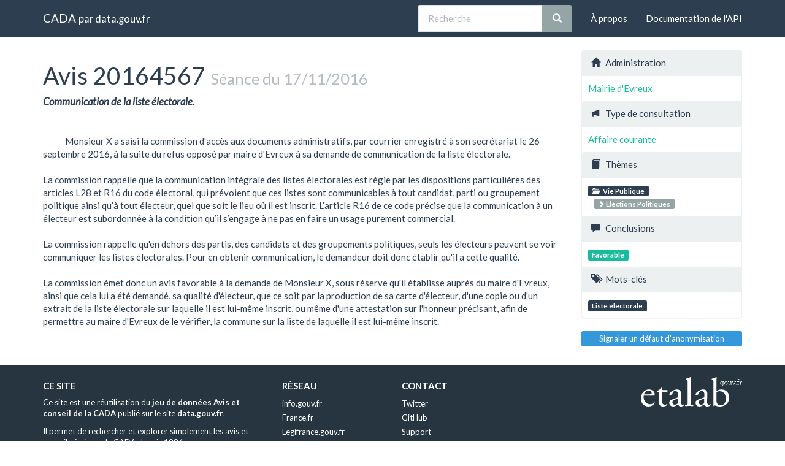

--- FILE ---
content_type: text/html; charset=utf-8
request_url: https://cada.data.gouv.fr/20164567/
body_size: 2828
content:
<!doctype html>
<html lang="fr">
<head>
    <meta charset="utf-8">
    <meta name="viewport" content="width=device-width, initial-scale=1">
    <link rel="icon" href="data:," />

    <title>Avis 20164567 - CADA</title>

    
    <link rel="stylesheet" href="/static/css/cada.min.css?6f0de776" />
    
</head>
<body>
    <main class="wrapper">
        <nav class="navbar navbar-default navbar-static-top" role="navigation">
            <div class="container">
                <!-- Brand and toggle get grouped for better mobile display -->
                <div class="navbar-header">
                    <button type="button" class="navbar-toggle" data-toggle="collapse" data-target=".navbar-collapse">
                        <span class="sr-only">Toggle navigation</span>
                        <span class="icon-bar"></span>
                        <span class="icon-bar"></span>
                        <span class="icon-bar"></span>
                    </button>
                    <div class="navbar-brand">
                        <a href="/">CADA</a>
                        <small>
                        par
                        <a href="http://www.data.gouv.fr">data.gouv.fr</a>
                        </small>
                    </div>
                </div>

                <div class="collapse navbar-collapse">
                    <ul class="nav navbar-nav navbar-right">
                        <li><a href="/about">À propos</a></li>
                        <li><a href="/api/">Documentation de l'API</a></li>
                    </ul>
                    
                    
                    
                    <form class="navbar-form navbar-right" role="search"
                        action="/search">
                        <div class="form-group">
                            <div class="input-group">
                                <input type="text" class="form-control" placeholder="Recherche"
                                    name="q" value="">
                                <span class="input-group-btn">
                                    <button class="btn btn-default" type="submit">
                                        <span class="glyphicon glyphicon-search"></span>
                                    </button>
                                </span>
                            </div>
                        </div>
                    </form>
                    
                </div>
            </div>
        </nav>


        <div class="container">
            

            <div class="page">
            
<div class="row">
    <div class="col-md-9">
        <h1>
            Avis 20164567
            <small>Séance du 17/11/2016</small>
        </h1>
        <div class="lead subject raw">Communication de la liste électorale.</div>
        <div class="content raw">
            Monsieur X a saisi la commission d&#39;accès aux documents administratifs, par courrier enregistré à son secrétariat le 26 septembre 2016, à la suite du refus opposé par maire d&#39;Evreux à sa demande de communication de la liste électorale.

La commission rappelle que la communication intégrale des listes électorales est régie par les dispositions particulières des articles L28 et R16 du code électoral, qui prévoient que ces listes sont communicables à tout candidat, parti ou groupement politique ainsi qu’à tout électeur, quel que soit le lieu où il est inscrit. L’article R16 de ce code précise que la communication à un électeur est subordonnée à la condition qu’il s’engage à ne pas en faire un usage purement commercial. 

La commission rappelle qu&#39;en dehors des partis, des candidats et des groupements politiques, seuls les électeurs peuvent se voir communiquer les listes électorales. Pour en obtenir communication, le demandeur doit donc établir qu&#39;il a cette qualité. 

La commission émet donc un avis favorable à la demande de Monsieur X, sous réserve qu&#39;il établisse auprès du maire d&#39;Evreux, ainsi que cela lui a été demandé, sa qualité d&#39;électeur, que ce soit par la production de sa carte d&#39;électeur, d&#39;une copie ou d&#39;un extrait de la liste électorale sur laquelle il est lui-même inscrit, ou même d&#39;une attestation sur l&#39;honneur précisant, afin de permettre au maire d&#39;Evreux de le vérifier, la commune sur la liste de laquelle il est lui-même inscrit.
        </div>
    </div>
    <aside class="col-md-3">
        <div class="panel panel-default">
            <div class="panel-heading">
                <span class="glyphicon glyphicon-home"></span>
                Administration
            </div>
            <div class="panel-body">
                <a href="/search?administration=Mairie+d%27Evreux">
                    Mairie d&#39;Evreux
                </a>
            </div>

            <div class="panel-heading">
                <span class="glyphicon glyphicon-bullhorn"></span>
                Type de consultation
            </div>
            <div class="panel-body">
                
                <a href="/search?part=3"
                    data-toggle="popover" title="Affaire courante"
                    data-content="Avis sur des cas récurrents" data-trigger="hover">
                    Affaire courante
                </a>
                
            </div>

            <div class="panel-heading">
                <span class="glyphicon glyphicon-book"></span>
                Thèmes
            </div>
            <div class="panel-body topics">
                
                    <a href="/search?topic=Vie+Publique+"
                        class="label label-primary topic">
                        <span class="glyphicon glyphicon-folder-open"></span>
                        Vie Publique 
                    </a>
                    
                    <a class="label label-default subtopic"
                        href="/search?topic=Vie+Publique+%2F+Elections+Politiques">
                        <span class="glyphicon glyphicon-chevron-right"></span>
                         Elections Politiques
                    </a>
                    
                
            </div>

            <div class="panel-heading">
                <span class="glyphicon glyphicon-comment"></span>
                Conclusions
            </div>
            <div class="panel-body">
                
                <a
                	
                    class="label label-success"
                    
                    href="/search?meaning=Favorable">Favorable</a>
                
            </div>

            <div class="panel-heading">
                <span class="glyphicon glyphicon-tags"></span>
                Mots-clés
            </div>
            <div class="panel-body">
                
                <a href="/search?tag=Liste+%C3%A9lectorale" class="label label-primary">Liste électorale</a>
                
            </div>
        </div>

        <div class="issue">
            <a
                class="btn btn-xs btn-info btn-block"
                title="Signaler un défaut d'anonymisation"
                href="https://support.data.gouv.fr">
                Signaler un défaut d'anonymisation
            </a>
        </div>
    </aside>
</div>

            </div>
        </div>

        <section class="footer">
    <div class="container">
        <footer class="row">

            <section class="col-xs-12 col-sm-6 col-md-4 col-lg-4">
                <h5>Ce site</h5>
                <p>Ce site est une réutilisation du <a href="https://www.data.gouv.fr/dataset/avis-et-conseils-de-la-cada">jeu de données Avis et conseil de la CADA</a> publié sur le site <a href="http://www.data.gouv.fr/">data.gouv.fr</a>.</p>
                <p>Il permet de rechercher et explorer simplement les avis et conseils émis par la CADA depuis 1984.</p>
            </section>

            <section class="col-xs-6 col-sm-3 col-md-2 col-lg-2">
                <h5>Réseau</h5>
                <ul>
                    <li><a href="https://www.info.gouv.fr/">info.gouv.fr</a></li>
                    <li><a href="https://www.france.fr/">France.fr</a></li>
                    <li><a href="https://www.legifrance.gouv.fr/">Legifrance.gouv.fr </a></li>
                    <li><a href="https://www.service-public.fr/">Service-public.fr</a></li>
                    <li><a href="https://opendatafrance.fr/">Opendata France</a></li>
                    <li><a href="https://www.cada.fr/">CADA.fr</a></li>
                </ul>
            </section>

            <section class="col-xs-6 col-sm-3 col-md-4 col-lg-4">
                <h5>Contact</h5>
                <ul>
                    <li><a href="https://twitter.com/Etalab">Twitter</a></li>
                    <li><a href="https://github.com/etalab">GitHub</a></li>
                    <li><a href="https://support.data.gouv.fr/">Support</a></li>
                </ul>
            </section>

            <section class="col-xs-9 col-xs-offset-3 col-sm-offset-0 col-sm-2 col-md-2 col-lg-2">
                <a href="https://www.etalab.gouv.fr/">
                <img class="logo" src="/static/img/etalab.svg" />
                </a>
            </section>

            <p class="bottom-right"><a href="#">Haut de page</a></p>

        </footer>
    </div>
</section>
    </main>

    
    <script type="text/javascript" src="/static/js/cada.min.js?917413cd"></script>
    
    

    
<!-- Piwik -->
<script type="text/javascript">
  var _paq = _paq || [];
  _paq.push(["trackPageView"]);
  _paq.push(["enableLinkTracking"]);

  (function() {
    var u=(("https:" == document.location.protocol) ? "https" : "http") + "://stats.data.gouv.fr/";
    _paq.push(["setTrackerUrl", u+"piwik.php"]);
    _paq.push(["setSiteId", "3"]);
    var d=document, g=d.createElement("script"), s=d.getElementsByTagName("script")[0]; g.type="text/javascript";
    g.defer=true; g.async=true; g.src=u+"piwik.js"; s.parentNode.insertBefore(g,s);
  })();
</script>
<!-- End Piwik Code -->

</body>
</html>